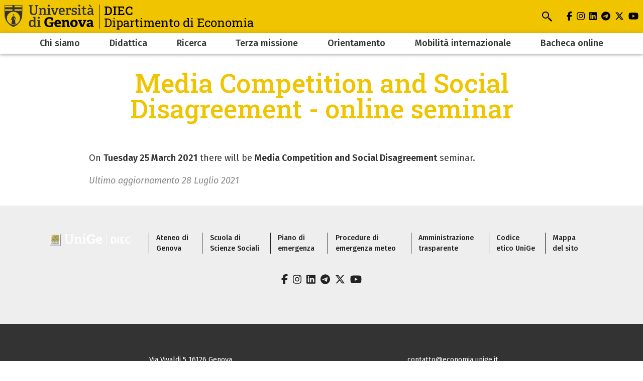

--- FILE ---
content_type: text/html; charset=UTF-8
request_url: https://economia.unige.it/node/1180
body_size: 6361
content:
<!DOCTYPE html>
<html lang="it" dir="ltr">
  <head>
    <meta charset="utf-8" />
<meta name="Generator" content="Drupal 10 (https://www.drupal.org)" />
<meta name="MobileOptimized" content="width" />
<meta name="HandheldFriendly" content="true" />
<meta name="viewport" content="width=device-width, initial-scale=1, minimum-scale=1" />
<meta name="theme-color" content="#000000" />
<link rel="alternate" hreflang="it" href="https://economia.unige.it/node/1180" />
<link rel="canonical" href="https://economia.unige.it/node/1180" />
<link rel="shortlink" href="https://economia.unige.it/node/1180" />

    <title>Media Competition and Social Disagreement - online seminar | DIEC</title>
    <link rel="stylesheet" media="all" href="/sites/economia.unige.it/files/css/css_HOLHiVCHfa-zLJoH8BhghRZgnghBqNgFzolDZRs_Elc.css?delta=0&amp;language=it&amp;theme=cama&amp;include=eJwliFEOgCAMxS6E7kxjLoRk-AibGm5vlJ-mrXBjykB4DO5JvhQYxtJiyGybx7R6lvUCknx6aKPMrumu-jj93BuOy_QFbHggeg" />
<link rel="stylesheet" media="all" href="/sites/economia.unige.it/files/css/css_xdDVR1RTHAs_uHG4k-e60Zvogn9iTNF49gvbrqznybA.css?delta=1&amp;language=it&amp;theme=cama&amp;include=eJwliFEOgCAMxS6E7kxjLoRk-AibGm5vlJ-mrXBjykB4DO5JvhQYxtJiyGybx7R6lvUCknx6aKPMrumu-jj93BuOy_QFbHggeg" />
<link rel="stylesheet" media="all" href="//cdnjs.cloudflare.com/ajax/libs/normalize/8.0.1/normalize.min.css" />
<link rel="stylesheet" media="all" href="//fonts.googleapis.com/css2?family=Fira+Sans:ital,wght@0,400;0,500;0,600;0,700;0,800;0,900;1,400;1,500;1,600;1,700&amp;family=Roboto+Slab:wght@400;500;700;800;900&amp;display=swap" />
<link rel="stylesheet" media="all" href="/sites/economia.unige.it/files/css/css_6URkTex2wQLPQ387VQHWeF8KOA9UhjG9xwDrGvpcqmc.css?delta=4&amp;language=it&amp;theme=cama&amp;include=eJwliFEOgCAMxS6E7kxjLoRk-AibGm5vlJ-mrXBjykB4DO5JvhQYxtJiyGybx7R6lvUCknx6aKPMrumu-jj93BuOy_QFbHggeg" />

    
  </head>
  <body class="bright">
        <div role="navigation" aria-labelledby="teleporter">
      <a id="teleporter" href="#main-content" class="visually-hidden focusable">
        Salta al contenuto principale
      </a>
    </div>
    
      <div class="dialog-off-canvas-main-canvas" data-off-canvas-main-canvas>
    <div class="layout-container bright">

  
  <header role="banner" id="header-hat" class="">
        <div class="header-branding">
    <div id="block-cama-branding">
  
    
      <h1>
   
      <div id="branding-logo-container" class="bright">
                  <a href="https://unige.it" rel="home">
                  
            <img class="logo-large" src="https://unige.it/frontend/logo/18.svg" alt="DIEC" aria-hidden="true">
                            
            <img class="logo-small" src="https://unige.it/frontend/logo/20.svg" alt="DIEC" aria-hidden="true">
                    </a>
                <div class="site-name-slogan">
          <a href="/" rel="home">
            <div class="site-name">DIEC</div>
                      <div class="site-slogan">Dipartimento di Economia</div>
                    </a>
        </div>
      </div>     </a>  
  </h1>
  </div>
<div class="search-block-form" data-drupal-selector="search-block-form" id="block-cama-search" role="search">
  
      <h2>Cerca</h2>
    
      <form block="block-cama-search" action="/search/node" method="get" id="search-block-form" accept-charset="UTF-8">
  <div class="js-form-item form-item js-form-type-search form-item-keys js-form-item-keys form-no-label">
      <label for="edit-keys" class="visually-hidden">Cerca</label>
        <input title="Cerca" placeholder="Cerca" id="cama-search-block-search" data-drupal-selector="edit-keys" type="search" name="keys" value="" size="15" maxlength="128" class="form-search" />

        </div>
<div data-drupal-selector="edit-actions" class="form-actions js-form-wrapper form-wrapper" id="edit-actions"><input id="cama-search-block-image-button" data-drupal-selector="edit-submit" type="image" name="op" src="/themes/custom/cama/icons/search.svg" class="image-button js-form-submit form-submit" />
</div>

</form>

  </div>
<div class="language-switcher-language-url" id="block-languageswitcher" role="navigation">
  
    
      
  </div>

    
    

  
  <ul class="social">
          <li>
        <a href="https://www.facebook.com/Unigenova/">
          <i class="fab fa-facebook-f"></i>
          <span class="visually-hidden" aria-hidden="true">facebook</span>
        </a>
      </li>
        
          <li>  
        <a href="https://www.instagram.com/tutor_economia_unige/?hl=it">
          <i class="fab fa-instagram"></i>
          <span class="visually-hidden" aria-hidden="true">instagram</span>
        </a>
      </li>
    
          <li>
        <a href="https://www.linkedin.com/school/universit-degli-studi-di-genova/">
          <i class="fab fa-linkedin"></i>
          <span class="visually-hidden" aria-hidden="true">linkedin</span>
        </a>
      </li>
    
          <li>
        <a href="https://t.me/UniGenova_official">
          <i class="fab fa-telegram-plane"></i>
          <span class="visually-hidden" aria-hidden="true">telegram</span>
        </a>
      </li>
    
          <li>
        <a href="https://twitter.com/UniGenova">
          <i class="fab fa-x-twitter"></i>
          <span class="visually-hidden" aria-hidden="true">twitter</span>
        </a>
      </li>
        
          <li>
        <a href="https://www.youtube.com/channel/UCAXbXf4xbKksWUfPqGx5Rmw">
          <i class="fab fa-youtube"></i>
          <span class="visually-hidden" aria-hidden="true">youtube</span>
        </a>
      </li>
    
      </ul>

  

    <div id="header-button-menu">
      <div class="hamburger hamburger--close" aria-hidden="true">
        <div class="hamburger-box">
          <div class="hamburger-inner"></div>
        </div>
      </div>
          </div>
    
  </div>

      <div>
    <nav role="navigation" aria-labelledby="block-cama-main-menu-menu" id="block-cama-main-menu">
            
  <h2 class="visually-hidden" id="block-cama-main-menu-menu">Navigazione principale</h2>
  

                
                                                <ul block="block-cama-main-menu" class="bright ss_mega_menu main-menu">
        
        
                                                                      

          <li class="level-0 menu-item menu-item--expanded has-children">
            
            <a href="/dipartimento-home" data-drupal-link-system-path="node/63">Chi siamo</a>
            
                                                                    <div class="sub-menu sub-menu-0 mega-menu">
                
               
                <div class="mega-menu-col mega-menu-col-1">
                                                <ul>
        
                  <li class="sub-menu-back" aria-hidden="true"><a href="#">Indietro</a></li>

                            
                                                

          <li class="level-1 menu-item">
            
            <a href="/dipartimento-home" data-drupal-link-system-path="node/63">Chi siamo</a>
            
            
          </li>
                                                

          <li class="level-1 menu-item">
            
            <a href="/vision" data-drupal-link-system-path="node/4361">Visione e missione</a>
            
            
          </li>
                                                

          <li class="level-1 menu-item">
            
            <a href="https://economia.unige.it/programmazione-strategica">Programmazione strategica</a>
            
            
          </li>
                                                

          <li class="level-1 menu-item">
            
            <a href="https://economia.unige.it/sistema-assicurazione-qualità">Sistema assicurazione qualità</a>
            
            
          </li>
                                                

          <li class="level-1 menu-item">
            
            <a href="/governance_DIEC" data-drupal-link-system-path="node/175">Governance</a>
            
            
          </li>
                                                

          <li class="level-1 menu-item">
            
            <a href="/personale" data-drupal-link-system-path="node/264">Docenti e Personale TA</a>
            
            
          </li>
                                                

          <li class="level-1 menu-item">
            
            <a href="/rappresentanti-studenti" data-drupal-link-system-path="node/4329">Rappresentanti degli studenti</a>
            
            
          </li>
                                                

          <li class="level-1 menu-item">
            
            <a href="/chi-siamo-storia" data-drupal-link-system-path="node/1213">Storia</a>
            
            
          </li>
                                                

          <li class="level-1 menu-item">
            
            <a href="/chi-siamo-spazi" data-drupal-link-system-path="node/1218">Aule e spazi</a>
            
            
          </li>
                                                

          <li class="level-1 menu-item">
            
            <a href="/sede-genova" data-drupal-link-system-path="node/196">Sede</a>
            
            
          </li>
                                                

          <li class="level-1 menu-item">
            
            <a href="/contatti-dipartimento" data-drupal-link-system-path="node/283">Contatti</a>
            
            
          </li>
                </ul>
          
                </div>

                                  <div class="close-mega-menu">
                    <svg xmlns="http://www.w3.org/2000/svg" width="16" height="16" fill="currentColor" class="bi bi-x" viewBox="0 0 16 16">
                      <path d="M4.646 4.646a.5.5 0 0 1 .708 0L8 7.293l2.646-2.647a.5.5 0 0 1 .708.708L8.707 8l2.647 2.646a.5.5 0 0 1-.708.708L8 8.707l-2.646 2.647a.5.5 0 0 1-.708-.708L7.293 8 4.646 5.354a.5.5 0 0 1 0-.708z"/>
                    </svg>
                  </div>

                  
                  
                                                                                                              <div class="mega-menu-col mega-menu-col-2">
                          
                        </div>
                                              
                    
                  
                                                                                                              <div class="mega-menu-col mega-menu-col-3">
                          <div class="views-element-container">
  
      <h2>News</h2>
    
      <div block="block-mega-menu-block-default-3"><div class="js-view-dom-id-511a7596c01e04aa043d2dc57b98c8ac7c25eef5da551fe2e688c39a1a2b1dfd">
  
  
  

  
  
  

  <div class="eventi">
    <div class="views-row evento"><a href="/node/4842">
  <div class="evento-img">
      <img loading="lazy" src="/sites/economia.unige.it/files/styles/rect_medium/public/2022-12/Immagine%20news.jpg?h=23fc86a1&amp;itok=EXZVDKXH" alt="Immagine News" />



  </div>
  <div class="caption">
    <h3>Assunzioni a tempo indeterminato in Banca d&#039;Italia</h3>
    <div class="dtstart"></div>
  </div>
</a></div>
</div>

    

  
  

      <footer>
      <div class="text-center"><a class="button w-100 fs-5" href="/news">Tutte le news</a></div>
    </footer>
  
  
</div>
</div>

  </div>

                        </div>
                                              
                    
                  
                                                                                                            
                    
                                                </div>
            
          </li>
                                                                      

          <li class="level-0 menu-item menu-item--expanded has-children">
            
            <a href="/didattica-home" data-drupal-link-system-path="node/576">Didattica</a>
            
                                                                    <div class="sub-menu sub-menu-0 mega-menu">
                
               
                <div class="mega-menu-col mega-menu-col-1">
                                                <ul>
        
                  <li class="sub-menu-back" aria-hidden="true"><a href="#">Indietro</a></li>

                            
                                                

          <li class="level-1 menu-item">
            
            <a href="/didattica-home" data-drupal-link-system-path="node/576">Didattica</a>
            
            
          </li>
                                                

          <li class="level-1 menu-item">
            
            <a href="/cdl" data-drupal-link-system-path="node/282">Corsi di laurea</a>
            
            
          </li>
                                                

          <li class="level-1 menu-item">
            
            <a href="/informazioni-per-chi-vuole-iscriversi" data-drupal-link-system-path="node/401">Futuri studenti</a>
            
            
          </li>
                                                

          <li class="level-1 menu-item">
            
            <a href="/studenti-home" data-drupal-link-system-path="node/4520">Studenti</a>
            
            
          </li>
                                                

          <li class="level-1 menu-item">
            
            <a href="/post-lauream" data-drupal-link-system-path="node/304">Post-lauream</a>
            
            
          </li>
                                                

          <li class="level-1 menu-item">
            
            <a href="/tirocini-home" data-drupal-link-system-path="node/4512">Tirocini</a>
            
            
          </li>
                                                

          <li class="level-1 menu-item">
            
            <a href="/sportello-studenti" data-drupal-link-system-path="node/155">Sportello dello Studente</a>
            
            
          </li>
                                                

          <li class="level-1 menu-item">
            
            <a href="https://aulaweb.unige.it/?lang=en">Aulaweb</a>
            
            
          </li>
                                                

          <li class="level-1 menu-item">
            
            <a href="/feedback-complaints" data-drupal-link-system-path="node/550">Opinioni, segnalazioni e reclami</a>
            
            
          </li>
                </ul>
          
                </div>

                                  <div class="close-mega-menu">
                    <svg xmlns="http://www.w3.org/2000/svg" width="16" height="16" fill="currentColor" class="bi bi-x" viewBox="0 0 16 16">
                      <path d="M4.646 4.646a.5.5 0 0 1 .708 0L8 7.293l2.646-2.647a.5.5 0 0 1 .708.708L8.707 8l2.647 2.646a.5.5 0 0 1-.708.708L8 8.707l-2.646 2.647a.5.5 0 0 1-.708-.708L7.293 8 4.646 5.354a.5.5 0 0 1 0-.708z"/>
                    </svg>
                  </div>

                  
                  
                                                                                                              <div class="mega-menu-col mega-menu-col-2">
                          
                        </div>
                                              
                    
                  
                                                                                                              <div class="mega-menu-col mega-menu-col-3">
                          <div class="views-element-container">
  
      <h2>News</h2>
    
      <div block="block-mega-menu-block-default-3"><div class="js-view-dom-id-511a7596c01e04aa043d2dc57b98c8ac7c25eef5da551fe2e688c39a1a2b1dfd">
  
  
  

  
  
  

  <div class="eventi">
    <div class="views-row evento"><a href="/node/4842">
  <div class="evento-img">
      <img loading="lazy" src="/sites/economia.unige.it/files/styles/rect_medium/public/2022-12/Immagine%20news.jpg?h=23fc86a1&amp;itok=EXZVDKXH" alt="Immagine News" />



  </div>
  <div class="caption">
    <h3>Assunzioni a tempo indeterminato in Banca d&#039;Italia</h3>
    <div class="dtstart"></div>
  </div>
</a></div>
</div>

    

  
  

      <footer>
      <div class="text-center"><a class="button w-100 fs-5" href="/news">Tutte le news</a></div>
    </footer>
  
  
</div>
</div>

  </div>

                        </div>
                                              
                    
                  
                                                                                                            
                    
                                                </div>
            
          </li>
                                                                      

          <li class="level-0 menu-item menu-item--expanded has-children">
            
            <a href="/ricerca-home" data-drupal-link-system-path="node/578">Ricerca</a>
            
                                                                    <div class="sub-menu sub-menu-0 mega-menu">
                
               
                <div class="mega-menu-col mega-menu-col-1">
                                                <ul>
        
                  <li class="sub-menu-back" aria-hidden="true"><a href="#">Indietro</a></li>

                            
                                                

          <li class="level-1 menu-item">
            
            <a href="/ricerca-home" data-drupal-link-system-path="node/578">Ricerca</a>
            
            
          </li>
                                                

          <li class="level-1 menu-item">
            
            <a href="/Prodotti-ricerca" data-drupal-link-system-path="node/355">Prodotti della ricerca</a>
            
            
          </li>
                                                                      

          <li class="level-1 menu-item menu-item--expanded has-children">
            
            <a href="/dottorati" data-drupal-link-system-path="node/4334">Dottorati</a>
            
                                        <div class="sub-menu sub-menu-1 ">
                
               
                <div class="mega-menu-col mega-menu-col-1">
                                                <ul>
        
                  <li class="sub-menu-back" aria-hidden="true"><a href="#">Indietro</a></li>

                            
                                                

          <li class="level-2 menu-item">
            
            <a href="/dottorato-di-ricerca-in-economics-and-quantitative-methods" data-drupal-link-system-path="node/72">Dottorato di ricerca in Economics and Quantitative Methods</a>
            
            
          </li>
                                                

          <li class="level-2 menu-item">
            
            <a href="/Dottorato-di-ricerca-in-Management-and-Security" data-drupal-link-system-path="node/1262">Dottorato di ricerca in Security, Risk and Vulnerability - Curriculum Management and Security</a>
            
            
          </li>
                                                

          <li class="level-2 menu-item">
            
            <a href="/node/2515" data-drupal-link-system-path="node/2515">Dottorato di ricerca in Planning and Decision Methods</a>
            
            
          </li>
                </ul>
          
                </div>

                              </div>
            
          </li>
                                                

          <li class="level-1 menu-item">
            
            <a href="/centri-ricerca" data-drupal-link-system-path="node/78">Centri di ricerca</a>
            
            
          </li>
                                                

          <li class="level-1 menu-item">
            
            <a href="/Visiting_Researchers" data-drupal-link-system-path="node/4366">Visiting Researchers</a>
            
            
          </li>
                                                

          <li class="level-1 menu-item">
            
            <a href="/assegni-di-ricerca" data-drupal-link-system-path="node/81">Assegni di ricerca</a>
            
            
          </li>
                                                

          <li class="level-1 menu-item">
            
            <a href="https://biblioteca.scienzesociali.unige.it/">Biblioteca di Economia</a>
            
            
          </li>
                </ul>
          
                </div>

                                  <div class="close-mega-menu">
                    <svg xmlns="http://www.w3.org/2000/svg" width="16" height="16" fill="currentColor" class="bi bi-x" viewBox="0 0 16 16">
                      <path d="M4.646 4.646a.5.5 0 0 1 .708 0L8 7.293l2.646-2.647a.5.5 0 0 1 .708.708L8.707 8l2.647 2.646a.5.5 0 0 1-.708.708L8 8.707l-2.646 2.647a.5.5 0 0 1-.708-.708L7.293 8 4.646 5.354a.5.5 0 0 1 0-.708z"/>
                    </svg>
                  </div>

                  
                  
                                                                                                              <div class="mega-menu-col mega-menu-col-2">
                          
                        </div>
                                              
                    
                  
                                                                                                              <div class="mega-menu-col mega-menu-col-3">
                          <div class="views-element-container">
  
      <h2>News</h2>
    
      <div block="block-mega-menu-block-default-3"><div class="js-view-dom-id-511a7596c01e04aa043d2dc57b98c8ac7c25eef5da551fe2e688c39a1a2b1dfd">
  
  
  

  
  
  

  <div class="eventi">
    <div class="views-row evento"><a href="/node/4842">
  <div class="evento-img">
      <img loading="lazy" src="/sites/economia.unige.it/files/styles/rect_medium/public/2022-12/Immagine%20news.jpg?h=23fc86a1&amp;itok=EXZVDKXH" alt="Immagine News" />



  </div>
  <div class="caption">
    <h3>Assunzioni a tempo indeterminato in Banca d&#039;Italia</h3>
    <div class="dtstart"></div>
  </div>
</a></div>
</div>

    

  
  

      <footer>
      <div class="text-center"><a class="button w-100 fs-5" href="/news">Tutte le news</a></div>
    </footer>
  
  
</div>
</div>

  </div>

                        </div>
                                              
                    
                  
                                                                                                            
                    
                                                </div>
            
          </li>
                                                                      

          <li class="level-0 menu-item menu-item--expanded has-children">
            
            <a href="/Terza-missione" data-drupal-link-system-path="node/4363">Terza missione</a>
            
                                                                    <div class="sub-menu sub-menu-0 mega-menu">
                
               
                <div class="mega-menu-col mega-menu-col-1">
                                                <ul>
        
                  <li class="sub-menu-back" aria-hidden="true"><a href="#">Indietro</a></li>

                            
                                                

          <li class="level-1 menu-item">
            
            <a href="/Terza-missione" data-drupal-link-system-path="node/4363">Terza missione</a>
            
            
          </li>
                                                

          <li class="level-1 menu-item">
            
            <a href="/bilancio-missione-Diec" data-drupal-link-system-path="node/4396">Bilancio di missione</a>
            
            
          </li>
                                                

          <li class="level-1 menu-item">
            
            <a href="/spin-off" data-drupal-link-system-path="node/4454">Spin off</a>
            
            
          </li>
                                                

          <li class="level-1 menu-item">
            
            <a href="/formazione-permanente" data-drupal-link-system-path="node/4395">Formazione permanente</a>
            
            
          </li>
                                                

          <li class="level-1 menu-item">
            
            <a href="/Economic-Caf%C3%A8-Unige" data-drupal-link-system-path="node/4393">Economic Café Unige</a>
            
            
          </li>
                                                

          <li class="level-1 menu-item">
            
            <a href="/Archivio-Doria-Diec" data-drupal-link-system-path="node/4394">Archivio Doria</a>
            
            
          </li>
                </ul>
          
                </div>

                                  <div class="close-mega-menu">
                    <svg xmlns="http://www.w3.org/2000/svg" width="16" height="16" fill="currentColor" class="bi bi-x" viewBox="0 0 16 16">
                      <path d="M4.646 4.646a.5.5 0 0 1 .708 0L8 7.293l2.646-2.647a.5.5 0 0 1 .708.708L8.707 8l2.647 2.646a.5.5 0 0 1-.708.708L8 8.707l-2.646 2.647a.5.5 0 0 1-.708-.708L7.293 8 4.646 5.354a.5.5 0 0 1 0-.708z"/>
                    </svg>
                  </div>

                  
                  
                                                                                                              <div class="mega-menu-col mega-menu-col-2">
                          
                        </div>
                                              
                    
                  
                                                                                                              <div class="mega-menu-col mega-menu-col-3">
                          <div class="views-element-container">
  
      <h2>News</h2>
    
      <div block="block-mega-menu-block-default-3"><div class="js-view-dom-id-511a7596c01e04aa043d2dc57b98c8ac7c25eef5da551fe2e688c39a1a2b1dfd">
  
  
  

  
  
  

  <div class="eventi">
    <div class="views-row evento"><a href="/node/4842">
  <div class="evento-img">
      <img loading="lazy" src="/sites/economia.unige.it/files/styles/rect_medium/public/2022-12/Immagine%20news.jpg?h=23fc86a1&amp;itok=EXZVDKXH" alt="Immagine News" />



  </div>
  <div class="caption">
    <h3>Assunzioni a tempo indeterminato in Banca d&#039;Italia</h3>
    <div class="dtstart"></div>
  </div>
</a></div>
</div>

    

  
  

      <footer>
      <div class="text-center"><a class="button w-100 fs-5" href="/news">Tutte le news</a></div>
    </footer>
  
  
</div>
</div>

  </div>

                        </div>
                                              
                    
                  
                                                                                                            
                    
                                                </div>
            
          </li>
                                                                      

          <li class="level-0 menu-item menu-item--expanded has-children">
            
            <a href="/orientamento-home" data-drupal-link-system-path="node/577">Orientamento</a>
            
                                                                    <div class="sub-menu sub-menu-0 mega-menu">
                
               
                <div class="mega-menu-col mega-menu-col-1">
                                                <ul>
        
                  <li class="sub-menu-back" aria-hidden="true"><a href="#">Indietro</a></li>

                            
                                                

          <li class="level-1 menu-item">
            
            <a href="/orientamento-home" data-drupal-link-system-path="node/577">Orientamento</a>
            
            
          </li>
                                                

          <li class="level-1 menu-item">
            
            <a href="/perche-studiare" data-drupal-link-system-path="node/217">Perché studiare Economia?</a>
            
            
          </li>
                                                

          <li class="level-1 menu-item">
            
            <a href="/orientamento-futuri-studenti" data-drupal-link-system-path="node/296">Orientamento in ingresso</a>
            
            
          </li>
                                                

          <li class="level-1 menu-item">
            
            <a href="/tutorato-studenti" data-drupal-link-system-path="node/298">Tutorato e orientamento in itinere</a>
            
            
          </li>
                                                

          <li class="level-1 menu-item">
            
            <a href="/orientamento-uscita" data-drupal-link-system-path="node/2560">Orientamento in uscita</a>
            
            
          </li>
                </ul>
          
                </div>

                                  <div class="close-mega-menu">
                    <svg xmlns="http://www.w3.org/2000/svg" width="16" height="16" fill="currentColor" class="bi bi-x" viewBox="0 0 16 16">
                      <path d="M4.646 4.646a.5.5 0 0 1 .708 0L8 7.293l2.646-2.647a.5.5 0 0 1 .708.708L8.707 8l2.647 2.646a.5.5 0 0 1-.708.708L8 8.707l-2.646 2.647a.5.5 0 0 1-.708-.708L7.293 8 4.646 5.354a.5.5 0 0 1 0-.708z"/>
                    </svg>
                  </div>

                  
                  
                                                                                                              <div class="mega-menu-col mega-menu-col-2">
                          
                        </div>
                                              
                    
                  
                                                                                                              <div class="mega-menu-col mega-menu-col-3">
                          <div class="views-element-container">
  
      <h2>News</h2>
    
      <div block="block-mega-menu-block-default-3"><div class="js-view-dom-id-511a7596c01e04aa043d2dc57b98c8ac7c25eef5da551fe2e688c39a1a2b1dfd">
  
  
  

  
  
  

  <div class="eventi">
    <div class="views-row evento"><a href="/node/4842">
  <div class="evento-img">
      <img loading="lazy" src="/sites/economia.unige.it/files/styles/rect_medium/public/2022-12/Immagine%20news.jpg?h=23fc86a1&amp;itok=EXZVDKXH" alt="Immagine News" />



  </div>
  <div class="caption">
    <h3>Assunzioni a tempo indeterminato in Banca d&#039;Italia</h3>
    <div class="dtstart"></div>
  </div>
</a></div>
</div>

    

  
  

      <footer>
      <div class="text-center"><a class="button w-100 fs-5" href="/news">Tutte le news</a></div>
    </footer>
  
  
</div>
</div>

  </div>

                        </div>
                                              
                    
                  
                                                                                                            
                    
                                                </div>
            
          </li>
                                                                      

          <li class="level-0 menu-item menu-item--expanded has-children">
            
            <a href="/programmi-mobilit%C3%A0" data-drupal-link-system-path="node/4344">Mobilità internazionale</a>
            
                                                                    <div class="sub-menu sub-menu-0 mega-menu">
                
               
                <div class="mega-menu-col mega-menu-col-1">
                                                <ul>
        
                  <li class="sub-menu-back" aria-hidden="true"><a href="#">Indietro</a></li>

                            
                                                

          <li class="level-1 menu-item">
            
            <a href="/programmi-mobilit%C3%A0" data-drupal-link-system-path="node/4344">Mobilità internazionale</a>
            
            
          </li>
                                                

          <li class="level-1 menu-item">
            
            <a href="/erasmus-studio" data-drupal-link-system-path="node/378">Erasmus+ studio</a>
            
            
          </li>
                                                

          <li class="level-1 menu-item">
            
            <a href="https://corsi.unige.it/en/info/erasmus-traineeship">Erasmus+ traineeship</a>
            
            
          </li>
                                                

          <li class="level-1 menu-item">
            
            <a href="/double-degree" data-drupal-link-system-path="node/1207">Double Degree</a>
            
            
          </li>
                                                

          <li class="level-1 menu-item">
            
            <a href="https://unige.it/internazionale/programma-cinda">CINDA</a>
            
            
          </li>
                </ul>
          
                </div>

                                  <div class="close-mega-menu">
                    <svg xmlns="http://www.w3.org/2000/svg" width="16" height="16" fill="currentColor" class="bi bi-x" viewBox="0 0 16 16">
                      <path d="M4.646 4.646a.5.5 0 0 1 .708 0L8 7.293l2.646-2.647a.5.5 0 0 1 .708.708L8.707 8l2.647 2.646a.5.5 0 0 1-.708.708L8 8.707l-2.646 2.647a.5.5 0 0 1-.708-.708L7.293 8 4.646 5.354a.5.5 0 0 1 0-.708z"/>
                    </svg>
                  </div>

                  
                  
                                                                                                              <div class="mega-menu-col mega-menu-col-2">
                          
                        </div>
                                              
                    
                  
                                                                                                              <div class="mega-menu-col mega-menu-col-3">
                          <div class="views-element-container">
  
      <h2>News</h2>
    
      <div block="block-mega-menu-block-default-3"><div class="js-view-dom-id-511a7596c01e04aa043d2dc57b98c8ac7c25eef5da551fe2e688c39a1a2b1dfd">
  
  
  

  
  
  

  <div class="eventi">
    <div class="views-row evento"><a href="/node/4842">
  <div class="evento-img">
      <img loading="lazy" src="/sites/economia.unige.it/files/styles/rect_medium/public/2022-12/Immagine%20news.jpg?h=23fc86a1&amp;itok=EXZVDKXH" alt="Immagine News" />



  </div>
  <div class="caption">
    <h3>Assunzioni a tempo indeterminato in Banca d&#039;Italia</h3>
    <div class="dtstart"></div>
  </div>
</a></div>
</div>

    

  
  

      <footer>
      <div class="text-center"><a class="button w-100 fs-5" href="/news">Tutte le news</a></div>
    </footer>
  
  
</div>
</div>

  </div>

                        </div>
                                              
                    
                  
                                                                                                            
                    
                                                </div>
            
          </li>
                                                                      

          <li class="level-0 menu-item menu-item--expanded has-children">
            
            <a href="/albo-home" data-drupal-link-system-path="node/580">Bacheca online</a>
            
                                                                    <div class="sub-menu sub-menu-0 mega-menu">
                
               
                <div class="mega-menu-col mega-menu-col-1">
                                                <ul>
        
                  <li class="sub-menu-back" aria-hidden="true"><a href="#">Indietro</a></li>

                            
                                                

          <li class="level-1 menu-item">
            
            <a href="/albo-home" data-drupal-link-system-path="node/580">Bacheca online</a>
            
            
          </li>
                                                

          <li class="level-1 menu-item">
            
            <a href="https://unige.it/albo/" title="Amministrazione trasparente-Albo on-line">Albo ufficiale d&#039;Ateneo</a>
            
            
          </li>
                                                

          <li class="level-1 menu-item">
            
            <a href="/elezioni" data-drupal-link-system-path="node/367">Elezioni</a>
            
            
          </li>
                                                

          <li class="level-1 menu-item">
            
            <a href="/premi-borse" data-drupal-link-system-path="node/334">Premi, borse, altri bandi DIEC</a>
            
            
          </li>
                                                

          <li class="level-1 menu-item">
            
            <a href="/esami-stato" data-drupal-link-system-path="node/2685">Esami di Stato</a>
            
            
          </li>
                </ul>
          
                </div>

                                  <div class="close-mega-menu">
                    <svg xmlns="http://www.w3.org/2000/svg" width="16" height="16" fill="currentColor" class="bi bi-x" viewBox="0 0 16 16">
                      <path d="M4.646 4.646a.5.5 0 0 1 .708 0L8 7.293l2.646-2.647a.5.5 0 0 1 .708.708L8.707 8l2.647 2.646a.5.5 0 0 1-.708.708L8 8.707l-2.646 2.647a.5.5 0 0 1-.708-.708L7.293 8 4.646 5.354a.5.5 0 0 1 0-.708z"/>
                    </svg>
                  </div>

                  
                  
                                                                                                              <div class="mega-menu-col mega-menu-col-2">
                          
                        </div>
                                              
                    
                  
                                                                                                              <div class="mega-menu-col mega-menu-col-3">
                          <div class="views-element-container">
  
      <h2>News</h2>
    
      <div block="block-mega-menu-block-default-3"><div class="js-view-dom-id-511a7596c01e04aa043d2dc57b98c8ac7c25eef5da551fe2e688c39a1a2b1dfd">
  
  
  

  
  
  

  <div class="eventi">
    <div class="views-row evento"><a href="/node/4842">
  <div class="evento-img">
      <img loading="lazy" src="/sites/economia.unige.it/files/styles/rect_medium/public/2022-12/Immagine%20news.jpg?h=23fc86a1&amp;itok=EXZVDKXH" alt="Immagine News" />



  </div>
  <div class="caption">
    <h3>Assunzioni a tempo indeterminato in Banca d&#039;Italia</h3>
    <div class="dtstart"></div>
  </div>
</a></div>
</div>

    

  
  

      <footer>
      <div class="text-center"><a class="button w-100 fs-5" href="/news">Tutte le news</a></div>
    </footer>
  
  
</div>
</div>

  </div>

                        </div>
                                              
                    
                  
                                                                                                            
                    
                                                </div>
            
          </li>
                </ul>
          

    
  </nav>

  </div>

  </header> 

  

  

    <div>
    <div data-drupal-messages-fallback class="hidden"></div>

  </div>


  

  <main role="main">
    <a id="main-content" tabindex="-1"></a>
        <div class="layout-content-top">
        <div>
    <div id="block-cama-page-title">
  
    
      




  <div class="container">
    <div class="row">
      <div class="col-md-10 offset-md-1">
        <div class="">
                  <h1>
<span>Media Competition and Social Disagreement - online seminar</span>
</h1>
        
                </div>
      </div>
    </div>
  </div>



  </div>

  </div>

    </div>
      

        
                  
                        
            <div class="container">  
        <div class="row">
          
          <div class="col-md-10 offset-md-1">
              <div>
    <div id="block-cama-content">
  
    
      <article>

  
    

  
  <div>
    
            <div><p>On <strong>Tuesday 25 March 2021</strong> there will be <strong>Media Competition and Social Disagreement</strong> seminar.</p>
<div id="gtx-trans" style="position: absolute; left: 534px; top: -14.9931px;">
<div class="gtx-trans-icon"></div>
</div></div>
      
  </div>

</article>

  </div>
<div class="views-element-container" id="block-views-block-ultimo-aggiornamento-block-1">
  
    
      <div block="block-views-block-ultimo-aggiornamento-block-1"><div class="js-view-dom-id-dc2f94a1462bd43bb1cfd4494b40843d1000ac0e802e9a74366da59116dddfdf">
  
  
  

  
  
  

      <div class="views-row"><div class="views-field views-field-changed"><span class="field-content">Ultimo aggiornamento <time datetime="2021-07-28T16:25:33+02:00">28 Luglio 2021</time>
</span></div></div>

    

  
  

  
  
</div>
</div>

  </div>

  </div>

          </div>

                  </div>
      </div>

        
  </main>

  

  <footer role="contentinfo">
    
            <div class="footer">
        <div class="container">
          <div class="footer-content-flex footer-content-flex-center">
                        <div class="footer-logo">
                                                                              <img src="/sites/economia.unige.it/files/styles/logo_footer/public/2021-07/Logo%20Footer.png?itok=B9RM883z" alt="Logo DIEC">
                               
            </div>
                        <div>
                            <div class="footer-content">
                  <div>
    <nav role="navigation" aria-labelledby="block-piedipagina-menu" id="block-piedipagina">
            
  <h2 class="visually-hidden" id="block-piedipagina-menu">Piè di pagina</h2>
  

        
              <ul block="block-piedipagina" class="bright ss_mega_menu">
              <li>
        <a href="https://unige.it">Ateneo di Genova</a>
              </li>
          <li>
        <a href="http://scienzesociali.unige.it/">Scuola di Scienze Sociali</a>
              </li>
          <li>
        <a href="https://intranet.unige.it/sicurezza/elenco-strutture-1">Piano di emergenza</a>
              </li>
          <li>
        <a href="https://unige.it/resources/files/comunicazione-nuova-allerta-meteo.pdf">Procedure di emergenza meteo</a>
              </li>
          <li>
        <a href="http://www.unige.it/amministrazione_trasparente">Amministrazione trasparente</a>
              </li>
          <li>
        <a href="https://unige.it/sites/contenuti.unige.it/files/imported/regolamenti/org/documents/decreto497_codice_etico.pdf">Codice etico UniGe</a>
              </li>
          <li>
        <a href="/sitemap" data-drupal-link-system-path="sitemap">Mappa del sito</a>
              </li>
        </ul>
  


  </nav>

  </div>

              </div>
                          </div>
          </div>
          <div class="footer-content-flex">
          

  
  <ul class="social">
          <li>
        <a href="https://www.facebook.com/Unigenova/">
          <i class="fab fa-facebook-f"></i>
          <span class="visually-hidden" aria-hidden="true">facebook</span>
        </a>
      </li>
        
          <li>  
        <a href="https://www.instagram.com/tutor_economia_unige/?hl=it">
          <i class="fab fa-instagram"></i>
          <span class="visually-hidden" aria-hidden="true">instagram</span>
        </a>
      </li>
    
          <li>
        <a href="https://www.linkedin.com/school/universit-degli-studi-di-genova/">
          <i class="fab fa-linkedin"></i>
          <span class="visually-hidden" aria-hidden="true">linkedin</span>
        </a>
      </li>
    
          <li>
        <a href="https://t.me/UniGenova_official">
          <i class="fab fa-telegram-plane"></i>
          <span class="visually-hidden" aria-hidden="true">telegram</span>
        </a>
      </li>
    
          <li>
        <a href="https://twitter.com/UniGenova">
          <i class="fab fa-x-twitter"></i>
          <span class="visually-hidden" aria-hidden="true">twitter</span>
        </a>
      </li>
        
          <li>
        <a href="https://www.youtube.com/channel/UCAXbXf4xbKksWUfPqGx5Rmw">
          <i class="fab fa-youtube"></i>
          <span class="visually-hidden" aria-hidden="true">youtube</span>
        </a>
      </li>
    
      </ul>

  
          </div>
        </div><!-- container -->
      </div>
      
      <div class="footer-info">
        <div class="layout-content-grid layout-content-grid-col-1 ">
          <div class="layout-content">
            <div class="footer-info-grid">
                            <div>
                                Via Vivaldi 5
16126 Genova
              </div>
              
                            <div>
                                                  <a href="mailto:contatto@economia.unige.it">contatto@economia.unige.it</a>
                  <br>
                                
                              </div>
              
              
                          </div>
          </div>
        </div>
      </div>
    
    <div class="footer-second footer-content-flex">
      <div class="footer-second-content container">
        <ul>
          <li>
            <a href="https://unige.it/privacy/cookie" title="cookie policy">cookie policy</a>
          </li>
          <li>
            <a href="https://unige.it/privacy" title="privacy">privacy</a>
          </li>
          <li>
            <a href="/sites/economia.unige.it/files/dichiarazione-accessibilita.pdf" title="dichiarazione di accessibilità">dichiarazione di accessibilità</a>
          </li>
        </ul>
      </div>
    </div>

  </footer>

</div>
  </div>

    
    <script type="application/json" data-drupal-selector="drupal-settings-json">{"path":{"baseUrl":"\/","pathPrefix":"","currentPath":"node\/1180","currentPathIsAdmin":false,"isFront":false,"currentLanguage":"it"},"pluralDelimiter":"\u0003","suppressDeprecationErrors":true,"statistics":{"data":{"nid":"1180"},"url":"\/core\/modules\/statistics\/statistics.php"},"ajaxTrustedUrl":{"\/search\/node":true},"user":{"uid":0,"permissionsHash":"f732d6af8bbf863647a6da9e7f79764ef43eb78dc8397114559229202e711144"}}</script>
<script src="/sites/economia.unige.it/files/js/js_Yf0RMdLHZhpFPgXIRUv6qSJXo5SNWprKUAkM3v_UMkI.js?scope=footer&amp;delta=0&amp;language=it&amp;theme=cama&amp;include=eJxFyEEKgDAMBMAPVfumbQolEE3prgd_L-LB44zhQG2ZohZmsZcjsiE26g4_x3dKKxTklBtrX9dE7P888ogcDw"></script>
<script src="//cdnjs.cloudflare.com/ajax/libs/font-awesome/6.5.1/js/all.min.js" crossorigin="anonymous"></script>
<script src="/sites/economia.unige.it/files/js/js_CQl0k3dqlY5q5jpK_2dihU7sMoFtzMogAkZX7s-aE2Q.js?scope=footer&amp;delta=2&amp;language=it&amp;theme=cama&amp;include=eJxFyEEKgDAMBMAPVfumbQolEE3prgd_L-LB44zhQG2ZohZmsZcjsiE26g4_x3dKKxTklBtrX9dE7P888ogcDw"></script>

  </body>
</html>


--- FILE ---
content_type: text/css
request_url: https://economia.unige.it/sites/economia.unige.it/files/css/css_6URkTex2wQLPQ387VQHWeF8KOA9UhjG9xwDrGvpcqmc.css?delta=4&language=it&theme=cama&include=eJwliFEOgCAMxS6E7kxjLoRk-AibGm5vlJ-mrXBjykB4DO5JvhQYxtJiyGybx7R6lvUCknx6aKPMrumu-jj93BuOy_QFbHggeg
body_size: 7660
content:
/* @license GPL-2.0-or-later https://www.drupal.org/licensing/faq */
label{display:inline-block;margin-bottom:.5rem;}button,input,select,textarea{font-family:inherit;font-size:100%;margin-bottom:1rem;}input[type=text],input[type=password],input[type=email],input[type=number],select,textarea{border-style:solid;border-width:1px;border:1px solid var(--colorGray);}select{word-wrap:normal;text-transform:none;width:100%;padding:.375rem 1.75rem .375rem .75rem;font-size:1rem;font-weight:400;line-height:1.5;color:#212529;vertical-align:middle;background-color:#fff;background-image:url("data:image/svg+xml,%3csvg xmlns='http://www.w3.org/2000/svg' viewBox='0 0 16 16'%3e%3cpath fill='none' stroke='%23343a40' stroke-linecap='round' stroke-linejoin='round' stroke-width='2' d='M2 5l6 6 6-6'/%3e%3c/svg%3e");background-repeat:no-repeat;background-position:right .75rem center;background-size:16px 12px;border:1px solid #ced4da;border-radius:.25rem;-webkit-appearance:none;-moz-appearance:none;appearance:none;}input[type=text],input[type=password],input[type=email],input[type=number],textarea{padding:.35em .25em;display:block;width:100%;padding:.375rem .75rem;font-size:1rem;line-height:1.5;background-clip:padding-box;border-radius:.25rem;transition:border-color .15s ease-in-out,box-shadow .15s ease-in-out;}input:focus,select:focus,textarea:focus{border-color:var(--colorPrimary);box-shadow:var(--boxShadow);outline:0;}.form-required:after{display:inline-block;width:6px;height:6px;margin:0 0.3em;content:"";vertical-align:super;background-image:url(/core/misc/icons/ee0000/required.svg);background-repeat:no-repeat;background-size:6px 6px;}
:root{--lineHeight:1.5;--fontSans:'Fira Sans',sans-serif;--fontSerif:'Roboto Slab',serif;--fontSizeRoot:112.5%;--fontSizeXXXLarge:4.624rem;--fontSizeXXLarge:3.653rem;--fontSizeXLarge:3.247rem;--fontSizeLarge:2.566rem;--fontSizeXBig:1.902rem;--fontSizeBig:1.802rem;--fontSizeXMedium:1.424rem;--fontSizeMedium:1.266rem;--fontSizeSMedium:1.125rem;--fontSizeBase:1rem;--fontSizeSmall:0.899rem;--fontSizeXSmall:0.79rem;--fontWeightHeavy:900;--fontWeightExtraBold:800;--fontWeightBold:700;--fontWeightSemiBold:600;--fontWeightMedium:500;--fontWeightBase:400;--spaceUnit:1rem;--colorUnigeLight:#414164;--colorUnigeDark:#020222;--colorUnigeXDark:#010115;--colorInternazionale:#cb0098;--colorLinkUtili:palegreen;--colorRicerca:#fe6767;--colorAteneo:#f90;--colorBlack:rgb(0,0,0);--colorGrayXXXDark:rgb(24,24,24);--colorGrayXXDark:rgb(34,34,34);--colorGrayXDark:rgb(51,51,51);--colorGrayDark:rgb(136,136,136);--colorGray:rgb(204,204,204);--colorGrayLight:rgb(226,226,226);--colorGrayXLight:rgb(238,238,238);--colorGrayXXLight:rgb(244,244,244);--colorGrayXXXLight:rgb(250,250,250);--colorWhite:rgb(255,255,255);--boxShadow:0 3px 5px -1px rgba(0,0,0,0.2),0 6px 10px 0 rgba(0,0,0,0.14),0 1px 18px 0 rgba(0,0,0,0.12);--boxShadowLarge:5px 25px 25px rgba(0,0,0,0.25);--boxShadowSmall:0 1px 2px rgba(0,0,0,0.1);--boxShadowCard:0 1px 3px 1px rgba(152,176,194,0.2),0 2px 8px 4px rgba(60,64,67,0.1);--boxCornerRadius:20px;--colorWhite:rgb(255,255,255);--colorInfo:#828282;--colorBgInfo:#e5e5e5;--colorSuccess:#007f00;--colorBgSuccess:#c9eecf;--colorWarning:#e0ac3b;--colorBgWarning:#ffeec8;--colorError:red;--colorBgError:#fcc3c3;--colorRibbon:orange;--gutter:20px;--containerHomeWidth:1480px;--containerWidth:1024px;--zIndexNotify:1000;--zIndexCookie:10000;--zIndexMenu:10;}@media screen and (max-width:1023px){:root{--fontSizeRoot:100%;--fontSizeXXXLarge:3.274rem;--fontSizeXXLarge:2.887rem;--fontSizeXLarge:2.566rem;--fontSizeLarge:1.802rem;--fontSizeBig:1.424rem;--fontSizeXMedium:1.266rem;--fontSizeMedium:1.125rem;--fontSizeBase:1rem;--fontSizeSmall:0.79rem;--fontSizeXSmall:0.702rem}}
*{box-sizing:border-box;-webkit-overflow-scrolling:touch}body{font-size:var(--fontSizeRoot);line-height:var(--lineHeight);font-family:var(--fontSans);color:var(--colorText);}img{max-width:100%;height:auto;}h1,h2,h3,h4,h5,h6{font-family:var(--fontSerif);line-height:1}h1{font-family:var(--fontSerif);font-size:var(--fontSizeXLarge);font-weight:var(--fontWeightMedium);text-align:center;padding-bottom:.5em;color:var(--colorPrimary);margin:calc(var(--spaceUnit) * 2) 0 calc(var(--spaceUnit) * 1) 0;}h2{font-family:var(--fontSerif);font-size:var(--fontSizeBig);font-weight:var(--fontWeightMedium);margin-bottom:calc(var(--spaceUnit) * 1);margin-top:calc(var(--spaceUnit) * 2);}h3{font-size:var(--fontSizeMedium);margin-top:calc(var(--spaceUnit) * 2);margin-bottom:calc(var(--spaceUnit) * .5)}h4,h5,h6{font-size:var(--fontSizeBase);margin-top:calc(var(--spaceUnit) * 2);margin-bottom:calc(var(--spaceUnit) * .5)}h3+p{margin-top:0}p{margin-top:1em}a{color:var(--colorLink);font-weight:var(--fontWeightMedium);text-decoration-skip-ink:auto;}a:hover{color:var(--colorBlack)}strong{font-weight:var(--fontWeightSemiBold);}small{font-size:var(--fontSizeSmall)}dd,dl{margin:0}dt{font-weight:var(--fontWeightMedium);}dl dd{margin-bottom:1.5em}.text-primary{color:var(--colorText) !important;}
.sr-only{border:0;clip:rect(1px,1px,1px,1px);clip-path:inset(50%);height:1px;margin:-1px;overflow:hidden;padding:0;position:absolute !important;width:1px;word-wrap:normal !important;}.layout-content-grid{padding:1em 0 1em 0;display:grid;}.layout-content{margin:0 1em;}.layout-sidebar-first{margin:0 1em;}.research-group-list .research-group-list-grid{display:grid;column-gap:1em;row-gap:1em;}footer{margin-top:2em;}@media screen and (min-width:768px){.research-group-list .research-group-list-grid{grid-template-columns:1fr 1fr;}}@media screen and (min-width:1024px){.layout-content-grid{max-width:1080px;margin:0 auto;grid-column-gap:1em;}.layout-content-grid.layout-content-grid-col-2{grid-template-columns:1fr 3fr;}.layout-content-grid.layout-content-grid-col-3{grid-template-columns:1fr 2fr 1fr;}.layout-content{order:2;}}@media screen and (min-width:1500px){.layout-content-grid.front{max-width:1440px;margin:0 auto;}}
#header-bg.front{position:fixed;top:0;width:100%;background:linear-gradient(to bottom,rgba(0,0,0,1) 0%,rgba(0,0,0,1) 6%,rgba(0,0,0,0) 100%);height:60px;z-index:2;}#header-bg.front.bright{background:linear-gradient(to bottom,rgba(255,255,255,1) 0%,rgba(255,255,255,1) 6%,rgba(255,255,255,0) 100%)}#header-hat{position:sticky;top:0;width:100%;z-index:10;background:var(--colorHeader);color:var(--colorWhite);}#header-hat.front-fixed{position:fixed;}#header-hat.front:not(.js-menu-open){background:transparent;transition:background-color .2s linear;}#header-hat h1{margin:0;padding:0;text-align:left;}.header-branding{display:flex;justify-content:space-between;align-items:center;}#header-button-menu{font-size:var(--fontSizeMedium);margin-right:1em;display:flex;align-items:center;}#header-button-menu span{width:52px;}#block-cama-main-menu{border-bottom:1px solid #e6e6e6;box-shadow:0 0 10px rgba(0,0,0,.15),0 3px 3px rgba(0,0,0,.15);background:white;}header.front:not(.js-menu-open) #block-cama-main-menu{border:0;box-shadow:none;background:transparent;transition:background-color .2s linear;}@media screen and (min-width:1024px){#header-bg.front{height:200px;}#header-button-menu{display:none;}}
.hero{overflow:hidden;position:relative;padding-top:8em;padding-bottom:1em;}.hero figure{position:absolute;margin:0;padding:0;width:100%;z-index:-1;top:50%;transform:translateY(-50%);min-height:100%;object-fit:cover;}.hero figure::before{content:'';position:absolute;width:100%;height:100%;background:rgba(0,0,0,0.5);z-index:1;}.hero figure img{width:100%;object-fit:cover;height:100vh;}.hero h1,.hero h2,.hero .subtitle{padding-left:0.5em;padding-right:0.5em;color:white;}.subtitle{text-align:center;color:var(--colorPrimary);}@media screen and (min-width:1024px){.hero figure img{height:auto;}}
#sliderHomepageCarousel{height:calc(100vh - 162px);overflow:hidden;}#sliderHomepageCarousel .carousel-inner,#sliderHomepageCarousel .carousel-inner div:not(.carousel-caption){height:100%;}#sliderHomepageCarousel .carousel-inner div:not(.carousel-caption)::before{content:'';position:absolute;width:100%;height:100%;background:rgba(0,0,0,0.0);z-index:1;}#sliderHomepageCarousel .carousel-inner .carousel-caption{left:4%;right:4%;}#sliderHomepageCarousel .carousel-item img{width:100%;height:100%;object-fit:cover;}.carousel{margin:2em 0;}#sliderHomepageCarousel.carousel{margin:0;}.carousel .carousel-item{position:relative;}.carousel .carousel-item picture img{width:100%;}.carousel .carousel-item h2{margin-bottom:0.5em;color:white;font-size:2.4em;text-shadow:0 0 30px rgb(0 0 0 / 70%);}.carousel-cama-paragraph .carousel-control-prev,.carousel-cama-paragraph .carousel-control-next{opacity:1;}.carousel-cama-paragraph .carousel-indicators{top:0;}.carousel-cama-paragraph .carousel-control-prev-icon,.carousel-cama-paragraph .carousel-control-next-icon{width:3rem;height:3rem;}.carousel .carousel-item .gallery-item-didascalia{position:absolute;bottom:0;color:white;width:100%;background:rgba(0,0,0,0.6);padding:0.5em;text-align:center;}@media screen and (min-width:768px){.carousel-cama-paragraph .carousel-control-prev,.carousel-cama-paragraph .carousel-control-next{filter:invert();}.carousel-cama-paragraph .carousel-inner{width:70%;margin:0 auto;}#sliderHomepageCarousel .carousel-inner .carousel-caption{left:15%;right:15%;}}@media screen and (min-width:1024px){.carousel .carousel-item h2{font-size:2.4em;}}
.tabs ul{margin:2em 0;padding:0;list-style:none;display:flex;justify-content:center;}.tabs ul li{margin-right:1em;padding-right:.6em;padding-left:.6em;border-radius:.125rem;color:#000;background-color:#e0e0e0;outline:0;box-shadow:0 2px 5px 0 rgba(0,0,0,0.16),0 2px 10px 0 rgba(0,0,0,0.12);transition:box-shadow .2s;}.tabs ul li:last-child{margin-right:0;}.tabs ul li:hover{box-shadow:0 5px 11px 0 rgba(0,0,0,0.18),0 4px 15px 0 rgba(0,0,0,0.15);}.tabs ul li a{color:#000;text-decoration:none;}.unigebook-tabs{width:100%;}.unigebook-tabs > input,.unigebook-tabs .unigebook-tabs-content > div{display:none;}#unigebook-tab-option_1:checked ~ .unigebook-tabs-content .unigebook-tab-1,#unigebook-tab-option_2:checked ~ .unigebook-tabs-content .unigebook-tab-2{display:block;}.unigebook-tabs{margin:1em auto;width:100%;}.unigebook-tabs .unigebook-tabs-list{list-style:none;margin:0;padding:0;}.unigebook-tabs .unigebook-tabs-list li label{margin:0;background-color:#eeeeee;border:1px solid var(--colorGray);border-bottom:0;color:#333333;float:left;padding:8px 10px;font-size:var(--fontSizeXSmall);}.unigebook-tabs .unigebook-tabs-list li label:hover{background-color:#dddddd;cursor:pointer;}.unigebook-tabs .unigebook-tabs-list li label:active{background-color:#ffffff;}.unigebook-tabs .unigebook-tabs-list li:not(:last-child) label{border-right-width:0;}.unigebook-tabs .unigebook-tabs-content{clear:both;}.unigebook-tabs .unigebook-tabs-content > div{background-color:#fff;border:1px solid var(--colorGray);color:var(--colorGrayXDark);line-height:1.3em;padding:15px;width:100%;}#unigebook-tab-option_1:checked ~ nav .unigebook-tab-1 label,#unigebook-tab-option_2:checked ~ nav .unigebook-tab-2 label{background-color:#ffffff;color:#333333;position:relative;}#unigebook-tab-option_1:checked ~ nav .unigebook-tab-1 label::after,#unigebook-tab-option_2:checked ~ nav .unigebook-tab-2 label::after{background-color:#ffffff;bottom:-1px;content:'';display:block;left:0;height:2px;position:absolute;width:100%;}@media screen and (min-width:600px){.unigebook-tabs{width:600px;margin:0 auto;}.unigebook-tabs .unigebook-tabs-list li label{padding:10px 20px;font-size:var(--fontSizeBase);}}
.paragraph--type--paragraph-image figure{margin:0;}.paragraph--type--paragraph-image figure img{width:100%;height:auto;border-radius:0.4em;}.paragraph--type--paragraph-image figure figcaption{font-family:var(--fontSerif);font-style:italic;color:var(--colorGrayDark);text-align:center;}
.page-link{color:var(--colorPrimary);}.page-link:hover{color:var(--colorPrimaryDark);}
input[type=submit]:disabled,button:disabled{opacity:0.5;}.button{padding:0.4em 0.8em;background-color:var(--colorPrimary);color:var(--colorWhite);text-decoration:none;font-size:var(--fontSizeBig);transition:0.4s;display:inline-block;border:1px solid transparent;border-radius:8px;}.button:hover{background-color:var(--colorPrimaryDark);color:var(--colorWhite);}.bright .button,.bright .button:hover{color:var(--colorBlack);}
@font-face{font-family:"unigefont";src:url(/themes/custom/cama/fonts/unigefont.eot);src:url(/themes/custom/cama/fonts/unigefont.eot#iefix) format("embedded-opentype"),url(/themes/custom/cama/fonts/unigefont.woff) format("woff"),url(/themes/custom/cama/fonts/unigefont.ttf) format("truetype"),url(/themes/custom/cama/fonts/unigefont.svg#unigefont) format("svg");font-weight:normal;font-style:normal;}[data-icon]:before{font-family:"unigefont" !important;content:attr(data-icon);font-style:normal !important;font-weight:normal !important;font-variant:normal !important;text-transform:none !important;speak:none;line-height:1;-webkit-font-smoothing:antialiased;-moz-osx-font-smoothing:grayscale;}[class^="icon-"]:before,[class*=" icon-"]:before{font-family:"unigefont" !important;font-style:normal !important;font-weight:normal !important;font-variant:normal !important;text-transform:none !important;speak:none;line-height:1;-webkit-font-smoothing:antialiased;-moz-osx-font-smoothing:grayscale;}.icon-unigefont-aulaweb:before{content:"\61";}.icon-unigefont-scudo:before{content:"\75";}
[id^=block-tocfor] ul,#block-mainnavigationside [id^=block-tocfor] ul{list-style:none;margin-left:20px;}[id^=block-tocfor] ul li,#block-mainnavigationside [id^=block-tocfor] ul li{line-height:1em;margin-bottom:0.8em;}[id^=block-tocfor] ul li a,#block-mainnavigationside [id^=block-tocfor] ul li a{text-decoration:none;color:var(--colorGrayXDark)}[id^=block-tocfor] ul li a:hover,#block-mainnavigationside [id^=block-tocfor] ul li a:hover{text-decoration:underline;}.js-toc-alone{margin-top:calc(var(--spaceUnit) * 2);}
:root{--colorBase:#eeeeee;--colorText:#333333;--colorLink:#333333;--colorUnige:#0f0e36;--colorPrimary:#f1c400;--colorPrimaryDark:#c4a000;--colorHeader:#f1c400;}
#block-cama-branding{padding:0.5em 0.5em;width:90%;}#block-cama-branding #logo-small{display:block;}#block-cama-branding #logo-large{display:none;}#branding-logo-container{display:flex;}#block-cama-branding a{color:white;text-decoration:none;}#block-cama-branding .bright a{color:var(--colorBlack);text-decoration:none;}#block-cama-branding img{height:18px;}#block-cama-branding img.logo-custom{max-height:18px;height:auto;}#block-cama-branding .logo-small{display:block;font-size:var(--fontSizeBig);}#block-cama-branding .logo-large{display:none;}#block-cama-branding .site-name-slogan{font-size:20px;margin-left:0.4em;padding-left:0.4em;border-left:1px solid var(--colorWhite);}#block-cama-branding .site-name-slogan .site-slogan{display:none;}#block-cama-branding .bright .site-name-slogan{color:var(--colorBlack);border-left:1px solid var(--colorBlack);}@media screen and (min-width:1023px){#block-cama-branding #logo-small{display:none;}#block-cama-branding #logo-large{display:block;}#block-cama-branding img{height:45px;}#block-cama-branding img.logo-custom{height:auto;max-height:70px;}#block-cama-branding .logo-small{display:none;}#block-cama-branding .logo-large{display:block;}#block-cama-branding .site-name-slogan{font-size:24px;}#block-cama-branding .site-name-slogan .site-slogan{display:block;font-weight:400;}}
.card-deck{display:grid;column-gap:2em;row-gap:2em;align-items:stretch;margin:2em 0;}.cama-card{box-shadow:0 0 10px rgba(0,0,0,0.15),0 3px 3px rgba(0,0,0,0.15);overflow:hidden;transition:0.8s;background:white;word-wrap:break-word;}.card-deck .cama-card{min-height:260px;}.cama-card:hover{box-shadow:0 0 10px rgba(0,0,0,0.2),0 7px 10px rgba(0,0,0,0.4);}.cama-card:hover .cama-card-image img{transform:scale(1.1);}.cama-card a{text-decoration:none;}.cama-card-type-image{position:relative;}.cama-card-type-image .cama-card-image img{position:absolute;top:50%;transform:translateY(-50%);width:100%;min-height:100%;object-fit:cover;transition:0.8s;}.cama-card-type-text .cama-card-image{height:200px;overflow:hidden;}.cama-card-type-text .cama-card-image img{width:100%;min-height:100%;min-height:-webkit-fill-available;object-fit:cover;transition:0.8s;}.cama-card-type-text .cama-card-title{color:var(--colorBlack);}.cama-card-type-text .cama-card-text{font-weight:var(--fontWeightBase);}.cama-card:hover.cama-card-type-image .cama-card-image img{transform:translateY(-50%) scale(1.1);}.cama-card-type-image .cama-card-title{position:absolute;bottom:0;width:100%;background:linear-gradient(180deg,transparent,rgba(0,0,0,0.65) 80%);}.cama-card-type-image a .cama-card-title{color:var(--colorWhite);font-size:var(--fontSizeBig);transition:font-size 0.8s;}.cama-card .cama-card-title{padding:0.8em;}.cama-card h3{margin-top:0;}.cama-card.cama-card-type-image h3{font-size:var(--fontSizeBig);}@media screen and (min-width:768px){.card-deck-2,.card-deck-3,.card-deck-4,.card-deck-5,.card-deck-6,.card-deck-7,.card-deck-8,.card-deck-9,.card-deck-10,.card-deck-11,.card-deck-12{grid-template-columns:1fr 1fr;}.card-deck-3 .cama-card:nth-child(1),.card-deck-5 .cama-card:nth-child(1),.card-deck-7 .cama-card:nth-child(1),.card-deck-9 .cama-card:nth-child(1),.card-deck-11 .cama-card:nth-child(1){grid-column-start:1;grid-column-end:3;}}@media screen and (min-width:1024px){.card-deck-3,.card-deck-5,.card-deck-6,.card-deck-7,.card-deck-9{grid-template-columns:1fr 1fr 1fr;}.card-deck-3 .cama-card:nth-child(1),.card-deck-6 .cama-card:nth-child(1),.card-deck-6 .cama-card:nth-child(6),.card-deck-9 .cama-card:nth-child(1){grid-column-start:auto;grid-column-end:auto;}.card-deck-4,.card-deck-8,.card-deck-10,.card-deck-11,.card-deck-12{grid-template-columns:1fr 1fr 1fr 1fr;}.card-deck-5 .cama-card:nth-child(1),.card-deck-7 .cama-card:nth-child(1),.card-deck-10 .cama-card:nth-child(1),.card-deck-11 .cama-card:nth-child(1){grid-column-start:1;grid-column-end:3;}.card-deck-7 .cama-card:nth-child(7){grid-column-start:2;grid-column-end:4;}.card-deck-10 .cama-card:nth-child(2){grid-column-start:3;grid-column-end:5;}}
.gallery-slider{margin:2em 0;display:grid;grid-template-columns:1fr 1fr;column-gap:2em;row-gap:2em;}.gallery-slider-item{place-self:center;cursor:pointer;}@media screen and (min-width:600px){.gallery-slider{grid-template-columns:1fr 1fr 1fr;}}@media screen and (min-width:1024px){.gallery-slider{grid-template-columns:1fr 1fr 1fr 1fr 1fr;}}
.content_bottom{padding:2em 0;color:var(--colorWhite);background-color:var(--colorGrayXDark);}
#block-views-block-articoli-archivio-eventi > h2{padding-bottom:0.5em;border-bottom:1px solid var(--colorGray);text-transform:uppercase;font-size:var(--fontSizeSmall);font-family:var(--fontSans);}.eventi a{color:var(--colorWhite);}.eventi .evento{margin-bottom:2em;min-height:180px;background:var(--colorPrimary);position:relative;overflow:hidden;box-shadow:0 0 10px rgba(0,0,0,0.15),0 3px 3px rgba(0,0,0,0.15);transition:0.8s;}.eventi .evento:hover{box-shadow:0 0 10px rgba(0,0,0,0.2),0 7px 10px rgba(0,0,0,0.4);}.eventi .evento img{position:absolute;top:50%;transform:translateY(-50%);width:100%;min-height:100%;object-fit:cover;transition:0.8s;}.eventi .evento:hover img{transform:translateY(-50%) scale(1.1);}.eventi .evento .caption{z-index:2;position:absolute;bottom:0;width:100%;background:linear-gradient(180deg,transparent,rgba(0,0,0,0.65) 80%);padding:0.4em;}.eventi .evento a .caption{color:var(--colorWhite);}.eventi .evento .caption h3{font-family:var(--fontSans);}.eventi .evento .dtstart{font-size:var(--fontSizeSmall);}.mega-menu-col .eventi .evento,.mega-menu-col .eventi .evento img{transition:0s;}.mega-menu-col .eventi .evento:hover img{transform:translateY(-50%) scale(1);}
.hamburger{padding:5px 5px 0 0;display:inline-block;cursor:pointer;transition-property:opacity,filter;transition-duration:0.15s;transition-timing-function:linear;font:inherit;color:inherit;text-transform:none;background-color:transparent;border:0;margin:0;overflow:visible;}.hamburger.is-active .hamburger-inner,.hamburger.is-active .hamburger-inner::before,.hamburger.is-active .hamburger-inner::after{background-color:#fff;}.bright .hamburger.is-active .hamburger-inner,.bright .hamburger.is-active .hamburger-inner::before,.bright .hamburger.is-active .hamburger-inner::after{background-color:#000;}.hamburger-box{width:32px;height:24px;display:inline-block;position:relative;}.hamburger-inner{display:block;top:50%;margin-top:-2px;}.hamburger-inner,.hamburger-inner::before,.hamburger-inner::after{width:32px;height:4px;background-color:#fff;border-radius:4px;position:absolute;transition-property:transform;transition-duration:0.15s;transition-timing-function:ease;}.bright .hamburger-inner,.bright .hamburger-inner::before,.bright .hamburger-inner::after{background-color:#000;}.hamburger-inner::before,.hamburger-inner::after{content:"";display:block;}.hamburger-inner::before{top:-10px;}.hamburger-inner::after{bottom:-10px;}.hamburger--close .hamburger-inner{top:2px;transition:background-color 0s 0.13s linear;}.hamburger--close .hamburger-inner::before{top:10px;transition:top 0.1s 0.2s cubic-bezier(0.33333,0.66667,0.66667,1),transform 0.13s cubic-bezier(0.55,0.055,0.675,0.19);}.hamburger--close .hamburger-inner::after{top:20px;transition:top 0.2s 0.2s cubic-bezier(0.33333,0.66667,0.66667,1),transform 0.13s cubic-bezier(0.55,0.055,0.675,0.19);}.hamburger--close.is-active .hamburger-inner{transition-delay:0.22s;background-color:transparent !important;}.hamburger--close.is-active .hamburger-inner::before{top:0;transition:top 0.1s 0.15s cubic-bezier(0.33333,0,0.66667,0.33333),transform 0.13s 0.22s cubic-bezier(0.215,0.61,0.355,1);transform:translate3d(0,10px,0) rotate(45deg);}.hamburger--close.is-active .hamburger-inner::after{top:0;transition:top 0.2s cubic-bezier(0.33333,0,0.66667,0.33333),transform 0.13s 0.22s cubic-bezier(0.215,0.61,0.355,1);transform:translate3d(0,10px,0) rotate(-45deg);}
#header-common{display:none;background:var(--colorGrayLight);font-size:var(--fontSizeSmall);}#header-common a{color:var(--colorGrayXXDark);text-decoration:none;}@media screen and (min-width:1024px){#header-common{display:block;}.header-common-list-links{display:flex;justify-content:flex-end;margin:0;padding:0;list-style:none;}.header-common-list-links li{padding:0 1em;}}
#block-cama-main-menu{display:none;position:relative;}header.js-menu-open #block-cama-main-menu{display:block;}header .main-menu{display:none;margin:0;padding:0;list-style:none;display:flex;flex-direction:column;font-size:var(--fontSizeSMedium);}header .main-menu{position:relative;min-height:calc(100vh - 52px);max-height:calc(100vh - 52px);overflow-y:scroll;overflow-x:hidden;}header .main-menu li{padding:0.5em 2em;border-bottom:1px solid var(--colorGray);}header .main-menu li.has-children::after{content:url(/themes/custom/cama/icons/chevron-right.svg);position:absolute;right:0.6em;}header .main-menu li.sub-menu-back::before{content:url(/themes/custom/cama/icons/chevron-left.svg);position:absolute;left:0.6em;top:0.6em;}header .main-menu li a:not(.button){color:var(--colorGrayXDark);text-decoration:none;transition:color .4s;}header .main-menu li.menu-item--active-trail > a,header .main-menu li a.is-active{color:var(--colorPrimary);}header .main-menu li a:hover:not(.button){color:var(--colorPrimary);}header.front:not(.js-menu-open) .main-menu li a{color:var(--colorWhite);}header.front:not(.js-menu-open) .main-menu.bright li a{color:var(--colorGrayXDark);}header .main-menu li .sub-menu{position:absolute;top:0;left:0;width:100%;color:var(--colorGrayXDark);background:var(--colorWhite);min-height:calc(100vh - 52px);transform:translateX(100vw);transition:transform 0.2s ease-in;z-index:10;}header .main-menu li .sub-menu.sub-menu-1{height:100%;}header .main-menu li .sub-menu.js-sub-menu-active{transform:translateX(0);}header .main-menu li ul{list-style:none;margin:0;padding:0;}@media screen and (min-width:1024px){#block-cama-main-menu{display:block;}header .main-menu{padding:0.4em 2.2em;flex-direction:row;justify-content:space-evenly;min-height:0;max-height:none;overflow:visible;}header .main-menu li{border:0;padding:0;}header .main-menu li.has-children::after{content:'';}header .main-menu li.level-0 > a{padding:0 20px 18px 20px;-webkit-tap-highlight-color:transparent;position:relative;}header .main-menu li.level-0.has-children:hover > a::after{display:block;content:"";position:absolute;left:20px;bottom:6px;width:40px;height:6px;background:var(--colorPrimary);}header.front .main-menu.dark li.level-0.has-children:hover > a::after{background:var(--colorWhite);}header.front .main-menu.bright li.level-0.has-children:hover > a::after{background:var(--colorGrayXDark);}header .main-menu li .sub-menu{min-height:auto;}header .main-menu li.has-children .sub-menu:not(.sub-menu-0){display:none;}header .main-menu li.has-children .sub-menu.sub-menu-0{transform:none;top:42px;min-height:0;max-height:none;overflow:visible;visibility:hidden;opacity:0;transition:visibility 0s,opacity 0.2s linear;}header .main-menu li.has-children:hover .sub-menu.sub-menu-0{background:rgba(255,255,255,.95);box-shadow:0 0 10px rgba(0,0,0,.15),0 3px 3px rgba(0,0,0,.15);visibility:visible;opacity:1;}header .main-menu li.has-children .sub-menu ul{margin:0;}header .main-menu li.has-children .sub-menu li:not(.menu-item--active-trail) a:not(.is-active){color:var(--colorGrayXDark);}header .main-menu li.has-children .sub-menu li:not(.menu-item--active-trail) a:hover{color:var(--colorPrimary);}header .main-menu li.has-children .sub-menu ul .sub-menu-back{display:none;}}@media screen and (min-width:1680px){header .main-menu li.level-0 > a{padding:0 40px 18px 40px;-webkit-tap-highlight-color:transparent;}header .main-menu li.level-0.has-children:hover > a::after{left:40px;}}.mega-menu .mega-menu-col{word-break:break-word;}.mega-menu .mega-menu-col div[id^=block-mega-menu]{border-bottom:1px solid var(--colorGray);padding:1em;}.mega-menu .mega-menu-col div[id^=block-mega-menu] p:first-child{margin-top:0;}.mega-menu .mega-menu-col h2{margin:0 0 0.4em 0;font-size:var(--fontSizeMedium);}header .main-menu li.has-children .sub-menu .mega-menu-link-img .mega-menu-link{color:white;}.mega-menu-link-img .mega-menu-img{position:relative;overflow:hidden;}.mega-menu-link-img .mega-menu-img img{width:100%;display:block;}.mega-menu-link-img .mega-menu-title{position:absolute;z-index:2;bottom:0;width:100%;padding:2em 1em 0.5em 1em;background:linear-gradient(180deg,transparent,rgba(0,0,0,.65) 80%);font-weight:var(--fontWeightBase);}.close-mega-menu{display:none;}@media screen and (min-width:768px){.views-view-mega-menu-fields{display:grid;grid-template-columns:repeat(2,minmax(0,1fr));}.mega-menu-link-img .mega-menu-title{font-size:var(--fontSizeSmall);}}@media screen and (min-width:1024px){.mega-menu{display:grid;grid-template-columns:repeat(4,minmax(0,1fr));padding:2em 0 2em 0;word-wrap:break-word;}.mega-menu .mega-menu-col{border-right:1px solid var(--colorGray);padding:0 1em;line-height:1.2em;}.mega-menu .mega-menu-col div[id^=block-mega-menu]{border-bottom:0;padding:0;}.mega-menu .mega-menu-col-1{order:2;}.mega-menu .mega-menu-col-2{order:3;}.mega-menu .mega-menu-col-3{order:1;}.mega-menu .mega-menu-col-4{order:4;}.mega-menu .mega-menu-col h2{margin:0;padding:0  0 1em 0;}.mega-menu .mega-menu-col ul li{margin-bottom:12px;}.views-view-mega-menu-fields{display:block;}.mega-menu-link-img{margin:0 0 1em 0;}.close-mega-menu{display:block;position:absolute;top:0;right:0;cursor:pointer;}.close-mega-menu svg{width:48px;height:48px;}}@media screen and (min-width:1280px){.mega-menu .mega-menu-col{padding:0 2em;}.mega-menu-link-img .mega-menu-title{font-size:var(--fontSizeMedium);}}.ss_simple_menu .close-mega-menu,.ss_simple_menu .mega-menu-col-2,.ss_simple_menu .mega-menu-col-3,.ss_simple_menu .mega-menu-col-4{display:none;}@media screen and (min-width:1024px){.ss_simple_menu .sub-menu-parent{display:none;}.ss_simple_menu .mega-menu{display:block;word-wrap:break-word;}.ss_simple_menu .mega-menu-col{border-right:0;}header .main-menu.ss_simple_menu li{position:relative;}header .main-menu.ss_simple_menu li .sub-menu{width:320px;top:unset;left:unset;}header .main-menu.ss_simple_menu li.has-children .sub-menu.sub-menu-0{top:36px;}header .main-menu.ss_simple_menu li:last-child .sub-menu{right:0;}}nav#block-mainnavigationside ul{margin:1em 0 0 0;padding:0;list-style:none;}nav#block-mainnavigationside ul li{margin-bottom:0.6em;}nav#block-mainnavigationside ul:not(:first-child){margin-left:20px;}nav#block-mainnavigationside ul li a{color:var(--colorGrayXDark);text-decoration:none;}nav#block-mainnavigationside ul li a:hover:not(.is-active){text-decoration:underline;}nav#block-mainnavigationside ul li a.is-active{color:var(--colorPrimary);}.js-mainnavigationside-sticky{position:sticky;top:180px;}
.footer-info{background-color:var(--colorGrayXDark);color:var(--colorWhite);font-weight:var(--fontWeightBase);}.footer-info a{color:var(--colorWhite);text-decoration:none;font-weight:var(--fontWeightBase);}.footer-info-grid{display:flex;justify-content:space-around;flex-direction:column;font-size:var(--fontSizeSmall);text-align:center;}.footer-info-grid > div{flex:1 1 0;}.footer-info-grid i,.footer-info-grid .svg-inline--fa{display:block;margin:0.2em auto;}.footer{padding:3em 0;background:var(--colorGrayXLight);}.footer a{color:var(--colorGrayXXDark);text-decoration:none;}.footer a:hover{text-decoration:none;}.footer-content-flex{display:flex;flex-direction:column;padding:0 1em;}.footer-logo img{max-width:160px;}.footer-second{background-color:var(--colorBlack);color:var(--colorWhite);padding:1.6em 0 2em 0;}.footer-second a{color:var(--colorWhite);text-decoration:none;font-weight:var(--fontWeightBase);}.footer-second-content{margin:0 auto;}.footer #block-piedipagina ul{padding:0;list-style:none;}.footer-second ul{margin:0;padding:0;list-style:none;}.footer #block-piedipagina ul li,.footer-second ul li{font-size:var(--fontSizeSmall);}@media screen and (min-width:768px){.footer-info-grid{flex-direction:row;margin:3em 0;}.footer-content-flex{flex-direction:row;justify-content:flex-start;margin:0 auto;}.footer-content-flex{flex-direction:row;justify-content:flex-start;margin:0 auto;}.footer-content-flex-center{justify-content:center;}.footer-logo{margin-right:2em;}}@media screen and (min-width:1024px){.footer #block-piedipagina ul,.footer-second ul{display:flex;}.footer-second ul{justify-content:center;}.footer #block-piedipagina ul li,.footer-second ul li{padding:0 1em 0 0;}.footer #block-piedipagina ul li{padding-left:1em;border-left:1px solid var(--colorGrayXXDark);}.footer-second ul li:not(:first-child){padding-left:1em;border-left:1px solid var(--colorWhite);}}
.evidenza{width:100%;height:15vh;background:rgba(0,0,0,.0);color:white;position:relative;display:flex;align-items:center;justify-content:center;}.evidenza a{text-decoration:none;color:var(--colorWhite);}.evidenza video{position:absolute;object-fit:cover;object-position:50% 0;width:100%;height:100%;z-index:-1;}.evidenza-content{z-index:2;}.evidenza img{max-width:100%;max-height:100%;display:block;}.evidenza p{font-family:'Roboto Slab',serif;font-weight:400;line-height:1.2em;padding:0.4em 0 0 1em;}@media screen and (min-width:768px){.evidenza p{font-size:1.6em;}}
#block-languageswitcher ul.language-switcher{margin:0 1em;padding:0;display:flex;list-style:none;text-transform:uppercase;}#block-languageswitcher ul.language-switcher li:not(:first-child){margin-left:8px;padding-left:8px;border-left:1px solid var(--colorWhite);}.bright #block-languageswitcher ul.language-switcher li:not(:first-child){border-left:1px solid var(--colorBlack);}#block-languageswitcher ul.language-switcher li a,#block-languageswitcher ul.language-switcher li a:hover{color:var(--colorWhite);text-decoration:none;font-weight:var(--fontWeightBase);}.bright #block-languageswitcher ul.language-switcher li a,.bright #block-languageswitcher ul.language-switcher li a:hover{color:var(--colorBlack);}#block-languageswitcher ul.language-switcher li a.is-active{font-weight:var(--fontWeightBold);}
.paragraph--type--paragraph-quote{margin:1em 0;padding:1em;border:1px solid var(--colorGray);background:var(--colorGrayXLight);font-style:italic;position:relative;}.paragraph--type--paragraph-quote div:nth-child(1){font-family:var(--fontSerif);font-weight:700;}.paragraph--type--paragraph-quote div:nth-child(1)::after,.paragraph--type--paragraph-quote div:nth-child(1)::before{color:rgb(204,204,204);color:var(--colorGray);font-size:2.566em;font-size:var(--fontSizeLarge);line-height:0;position:relative;top:.4em;display:inline-block}.paragraph--type--paragraph-quote div:nth-child(1)::before{left:-.15em;content:'"';}.paragraph--type--paragraph-quote div:nth-child(1)::after{content:'"';left:0;}.paragraph--type--paragraph-quote div:nth-child(2){margin-top:1em;text-align:right;}.paragraph--type--paragraph-quote div:nth-child(3){text-align:right;font-size:var(--fontSizeSmall);}
.media-oembed-content{max-width:100%;border:none;background-color:transparent;}.videoWrapper{position:relative;padding-bottom:56.25%;height:0;}.videoWrapper iframe{position:absolute;top:0;left:0;width:100%;height:100%;}
#block-cama-search h2{display:none;}#search-block-form{display:flex;align-items:center;}#search-block-form #cama-search-block-search{margin:0 5px 0 0;padding:.5em .75em;display:none;border:none;border-radius:4px;-webkit-font-smoothing:antialiased;outline:0;}#search-block-form #cama-search-block-image-button{margin:8px 0 0 0;padding:0;background:none;}.search-block-form{margin:0 1em;}.bright #search-block-form #cama-search-block-image-button{filter:invert();}
.login-container{display:flex;flex-flow:row;align-items:stretch;}.login-container .login-federated,.login-container .login-drupal{flex:3 1 0;display:flex;align-items:center;}.login-container .login-drupal{flex-direction:column;}.login-container .login-separator{flex:1 1 0;text-align:center;display:flex;flex-direction:column;}.login-container .login-separator-line{height:100%;width:1px;border:1px solid var(--colorGrayLight);margin:0 auto;}.login-container .login-drupal input{width:100%;}.login-container .login-drupal .description{display:none;}.login-federated .login-unigepass{width:100%;padding:0.2em;background:var(--colorAteneo);}.login-federated .login-unigepass a{color:var(--colorWhite);text-decoration:none;}.login-federated .login-federated-button{display:flex;align-items:center;justify-content:space-around;}
#views-exposed-form-rubrica-elenco{display:flex;flex-direction:column;justify-content:space-between;border-bottom:1px solid var(--colorGray);}.unigebook-grid-list{list-style:none;display:grid;grid-gap:1em;margin:0 auto;padding:0;word-break:break-word;}.unigebook-grid-list .unigebook-grid-list-item{width:100%;}.unigebook-grid-list .unigebook-grid-list-item figure{display:flex;flex-direction:row;margin:1em;}.unigebook-grid-list .unigebook-grid-list-item figure img{max-width:80px;border-radius:1em;box-shadow:0 5px 11px 0 rgba(0,0,0,0.18),0 4px 15px 0 rgba(0,0,0,0.15);}.unigebook-grid-list .unigebook-grid-list-item figure figcaption{margin:0 0 0 1em;}.unigebook-grid-list .unigebook-grid-list-item figure figcaption p{margin:0.4em 0 0 0;}.unigebook-grid-list .unigebook-grid-list-item figure figcaption ul{padding:0;list-style:none;font-size:0.82em;margin-top:0.4em;display:flex;justify-content:flex-start;}.unigebook-grid-list .unigebook-grid-list-item figure figcaption ul li{padding:0 1em;}.unigebook-grid-list .unigebook-grid-list-item h2{font-size:var(--fontSizeMedium);margin:0;}@media screen and (min-width:600px){#views-exposed-form-rubrica-elenco{flex-direction:row;align-items:flex-end;}.unigebook-grid-list{grid-template-columns:repeat(2,1fr);}}@media screen and (min-width:1024px){.filter-button-group{display:flex;flex-wrap:nowrap;justify-content:space-around;}.unigebook-grid-list{grid-template-columns:repeat(3,1fr);}.unigebook-grid-list .unigebook-grid-list-item{text-align:center;}.unigebook-grid-list .unigebook-grid-list-item figure{display:flex;flex-direction:column;text-align:center;}.unigebook-grid-list .unigebook-grid-list-item figure img{max-width:160px;}.unigebook-grid-list .unigebook-grid-list-item figure figcaption{margin:1em 0 0 0;}.unigebook-grid-list .unigebook-grid-list-item figure figcaption ul{justify-content:center;}}@media screen and (min-width:1160px){.unigebook-grid-list{grid-template-columns:repeat(4,1fr);}}
#block-views-block-content-recent-articoli > h2{padding-bottom:0.5em;border-bottom:1px solid var(--colorGray);text-transform:uppercase;font-size:var(--fontSizeSmall);font-family:var(--fontSans);}#block-views-block-content-recent-articoli .item-list ul{list-style:none;margin:0 0 2em 0;padding:0;}#block-views-block-content-recent-articoli .item-list ul li:not(:first-child){margin-top:1em;}#block-views-block-content-recent-articoli .item-list ul li a{text-decoration:none;}#block-views-block-content-recent-articoli .item-list ul li .recente{display:flex;align-items:center;}#block-views-block-content-recent-articoli .item-list ul li .recente .recente-img{width:178px;height:100px;background:var(--colorPrimary);margin-right:1em;flex-shrink:0;}#block-views-block-content-recent-articoli .item-list ul li .recente .recente-title h3{margin-top:0;font-family:var(--fontSans);}#block-views-block-content-recent-articoli .item-list ul li a{color:var(--colorBlack);}#block-views-block-content-recent-articoli .item-list ul li .recente .recente-title .recente-data{color:var(--colorGrayXDark);font-size:var(--fontSizeSmall);font-weight:bolder;}
#block-views-block-scelti-redazione-scelti{background-color:var(--colorGrayXLight);}#block-views-block-scelti-redazione-scelti h2{font-size:var(--fontSizeMedium);text-align:center;margin-top:0;padding-top:calc(var(--spaceUnit) * 2);}.scelti{padding:2em 0;display:grid;grid-template-columns:1fr;grid-auto-columns:1fr;gap:2em;align-items:stretch;justify-items:stretch;}.scelti a{color:var(--colorWhite);}.scelti .scelto{min-height:240px;background:var(--colorPrimary);position:relative;overflow:hidden;box-shadow:0 0 10px rgba(0,0,0,0.15),0 3px 3px rgba(0,0,0,0.15);transition:0.8s;}.scelti .scelto:hover{box-shadow:0 0 10px rgba(0,0,0,0.2),0 7px 10px rgba(0,0,0,0.4);}.scelti .scelto img{position:absolute;top:50%;transform:translateY(-50%);width:100%;min-height:100%;object-fit:cover;transition:0.8s;}.scelti .scelto:hover img{transform:translateY(-50%) scale(1.1);}.scelti .scelto .caption{z-index:2;position:absolute;bottom:0;width:100%;background:linear-gradient(180deg,transparent,rgba(0,0,0,0.65) 80%);padding:0.4em;}.scelti .scelto .caption h2{font-family:var(--fontSans);}@media screen and (min-width:768px){.scelti{grid-template-columns:1fr 1fr;}}@media screen and (min-width:1280px){.scelti{grid-template-columns:1fr 1fr 1fr 1fr;}}
.simplenews-subscriber-form{background:var(--colorGrayLight);padding:12px;border-radius:8px;}.simplenews-subscriber-form h2{font-family:var(--fontSans);font-size:1.5em;}.simplenews-subscriber-form .description{display:none;}.simplenews-subscriber-form input.button{width:100%;}
.social{margin:0;padding:0;list-style:none;display:flex;}#header-hat .social{padding:0 0.5em 0 0.5em;}#header-hat .social a{color:var(--colorWhite);}.bright #header-hat .social a{color:var(--colorBlack);}.social li:not(:first-child){margin-left:0.5em;}.footer .social{margin:1em auto;font-size:20px;}@media screen and (max-width:480px){#header-hat .social{display:none;}}
#block-views-block-ultimo-aggiornamento-block-1,#block-views-block-ultimo-aggiornamento-block-2{margin-top:1em;color:var(--colorGrayDark);font-style:italic;}
.align-center{text-align:center;}.align-left{float:left;margin-right:1.5em;}.align-right{float:right;margin-left:1.5em;}


--- FILE ---
content_type: image/svg+xml
request_url: https://unige.it/frontend/logo/20.svg
body_size: 1601
content:
<svg xmlns="http://www.w3.org/2000/svg" viewBox="0 0 206.57 55.8"><defs><style>.cls-1{fill:#333;}</style></defs><title>loghi UniGe RGB 1.0</title><g id="Layer_2" data-name="Layer 2"><path class="cls-1" d="M37.23,9.36c0-1.08-.15-1.37-1.16-1.44l-4.53-.5V2.81H50.76V7.42L45.94,8c-1.08.15-1.15.29-1.15,1.37V37c0,13-7.28,18.79-19.73,18.79-13.76,0-19.37-6.33-19.37-19V9.36c0-1.08-.15-1.37-1.15-1.44L0,7.42V2.81H20.09V7.42L15.26,8c-1.08.15-1.15.29-1.15,1.37V35.57c0,9.15,3.17,13.25,11.38,13.25s11.74-3.38,11.74-13Z"/><path class="cls-1" d="M77.4,54.94V50.4L81,50c1-.14,1.15-.57,1.15-1.44V31.83c0-4.32-.5-7.92-5.11-7.92-3.67,0-7.49,2-9.86,3.74V48.39c0,1.15.07,1.29,1.15,1.44l3.81.5v4.61H54.29V50.26l3.45-.43c1-.15,1.16-.36,1.16-1.44V25.2c0-.79-.22-1.29-.94-1.51l-4-1.37.72-4.61H65.38l.57,4,.29.08C70.27,19,74.52,17,79.71,17c7.77,0,10.72,4.9,10.72,13.18V48.39c0,1.15.08,1.29,1.16,1.44l4,.5v4.61Z"/><path class="cls-1" d="M98.64,54.94V50.4l4.32-.57c1-.15,1.15-.36,1.15-1.44V25.2c0-.79-.22-1.29-.94-1.51l-4-1.37.72-4.61h12.46V48.39c0,1.15.07,1.29,1.15,1.44l4.25.5v4.61Zm8.71-44.28c-3.46,0-5.4-1.95-5.4-5.4S103.89,0,107.35,0s5.4,1.87,5.4,5.26S110.73,10.66,107.35,10.66Z"/><path d="M167.33,35.86c-.87.07-1.15.29-1.15,1V52.35c-5.48,2.59-12.68,3.45-18.65,3.45-19.66,0-26.43-11.59-26.43-27.07S130,1.87,148.1,1.87c5.19,0,11.88,1.3,16.28,4.18V19.66l-8-.58L155.3,12.6c-.21-1-.5-1.3-1.15-1.44a26.89,26.89,0,0,0-6.62-.94c-9.29,0-14.84,7.06-14.84,18.37,0,11.88,5,18.93,15.34,18.93a38.35,38.35,0,0,0,6-.5c.79-.14,1.15-.36,1.15-1.3V36.29h-8l1-6.48h22.11v5.76Z"/><path d="M206.28,52.13a33.65,33.65,0,0,1-14.76,3.67c-13.9,0-18.65-8.64-18.65-19.87,0-13,8-19.22,17.86-19.22,9.5,0,15.84,5,15.84,17.42,0,.87-.07,3.38-.15,4.83h-22c.36,5.11,2.59,8.49,8.5,8.49,2.8,0,5.83-.65,10.72-2.45Zm-10.37-20c-.07-6-2.45-7.63-5.4-7.63s-5.62,1.73-6,7.63Z"/></g></svg>